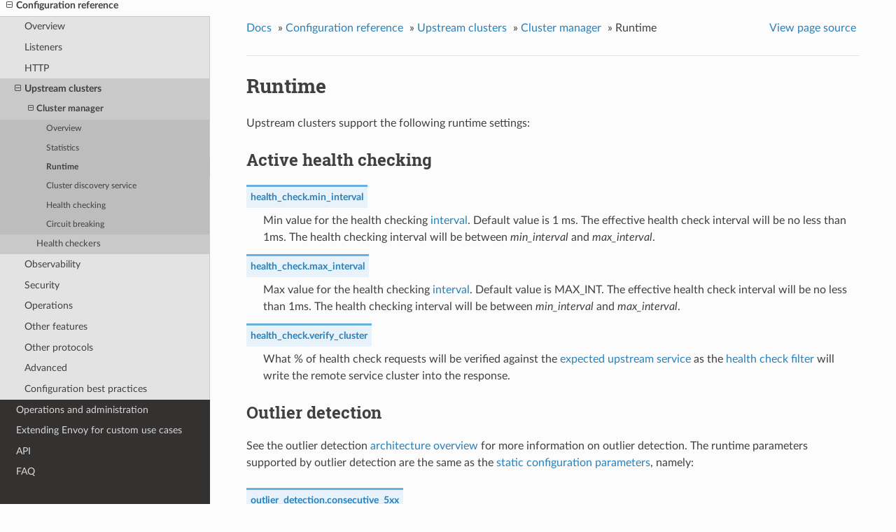

--- FILE ---
content_type: text/html; charset=UTF-8
request_url: https://www.envoyproxy.io/docs/envoy/v1.15.0/configuration/upstream/cluster_manager/cluster_runtime
body_size: 3314
content:


<!DOCTYPE html>
<!--[if IE 8]><html class="no-js lt-ie9" lang="en" > <![endif]-->
<!--[if gt IE 8]><!--> <html class="no-js" lang="en" > <!--<![endif]-->
<head>
  <meta charset="utf-8">
  
  <meta name="viewport" content="width=device-width, initial-scale=1.0">
  
  <title>Runtime &mdash; envoy tag-v1.15.0 documentation</title>
  

  
  
    <link rel="shortcut icon" href="../../../_static/favicon.ico"/>
  
  
  

  
  <script type="text/javascript" src="../../../_static/js/modernizr.min.js"></script>
  
    
      <script type="text/javascript" id="documentation_options" data-url_root="../../../" src="../../../_static/documentation_options.js"></script>
        <script type="text/javascript" src="../../../_static/jquery.js"></script>
        <script type="text/javascript" src="../../../_static/underscore.js"></script>
        <script type="text/javascript" src="../../../_static/doctools.js"></script>
        <script type="text/javascript" src="../../../_static/language_data.js"></script>
        <script async="async" type="text/javascript" src="https://cdnjs.cloudflare.com/ajax/libs/mathjax/2.7.5/latest.js?config=TeX-AMS-MML_HTMLorMML"></script>
    
    <script type="text/javascript" src="../../../_static/js/theme.js"></script>

    

  
  <link rel="stylesheet" href="../../../_static/css/envoy.css" type="text/css" />
  <link rel="stylesheet" href="../../../_static/pygments.css" type="text/css" />
    <link rel="index" title="Index" href="../../../genindex.html" />
    <link rel="search" title="Search" href="../../../search.html" />
    <link rel="next" title="Cluster discovery service" href="cds.html" />
    <link rel="prev" title="Statistics" href="cluster_stats.html" /> 
</head>

<body class="wy-body-for-nav">

   
  <div class="wy-grid-for-nav">
    
    <nav data-toggle="wy-nav-shift" class="wy-nav-side">
      <div class="wy-side-scroll">
        <div class="wy-side-nav-search" >
          

          
            <a href='/docs/envoy/v1.15.0/'>
          

          
            
            <img src="../../../_static/envoy-logo.png" class="logo" alt="Logo"/>
          
          </a>

          
            
            
              <div class="version">
                tag-v1.15.0
              </div>
            
          

          
<div role="search">
  <form id="rtd-search-form" class="wy-form" action="../../../search.html" method="get">
    <input type="text" name="q" placeholder="Search docs" />
    <input type="hidden" name="check_keywords" value="yes" />
    <input type="hidden" name="area" value="default" />
  </form>
</div>

          
        </div>

        <div class="wy-menu wy-menu-vertical" data-spy="affix" role="navigation" aria-label="main navigation">
          
            
            
              
            
            
              <ul class="current">
<li class="toctree-l1"><a class='reference internal' href='/docs/envoy/v1.15.0/about_docs'>About the documentation</a></li>
<li class="toctree-l1"><a class='reference internal' href='/docs/envoy/v1.15.0/intro/intro'>Introduction</a></li>
<li class="toctree-l1"><a class='reference internal' href='/docs/envoy/v1.15.0/start/start'>Getting Started</a></li>
<li class="toctree-l1"><a class='reference internal' href='/docs/envoy/v1.15.0/install/install'>Building and installation</a></li>
<li class="toctree-l1"><a class='reference internal' href='/docs/envoy/v1.15.0/version_history/version_history'>Version history</a></li>
<li class="toctree-l1 current"><a class='reference internal' href='/docs/envoy/v1.15.0/configuration/configuration'>Configuration reference</a><ul class="current">
<li class="toctree-l2"><a class='reference internal' href='/docs/envoy/v1.15.0/configuration/overview/overview'>Overview</a></li>
<li class="toctree-l2"><a class='reference internal' href='/docs/envoy/v1.15.0/configuration/listeners/listeners'>Listeners</a></li>
<li class="toctree-l2"><a class='reference internal' href='/docs/envoy/v1.15.0/configuration/http/http'>HTTP</a></li>
<li class="toctree-l2 current"><a class='reference internal' href='/docs/envoy/v1.15.0/configuration/upstream/upstream'>Upstream clusters</a><ul class="current">
<li class="toctree-l3 current"><a class='reference internal' href='/docs/envoy/v1.15.0/configuration/upstream/cluster_manager/cluster_manager'>Cluster manager</a><ul class="current">
<li class="toctree-l4"><a class='reference internal' href='/docs/envoy/v1.15.0/configuration/upstream/cluster_manager/overview'>Overview</a></li>
<li class="toctree-l4"><a class='reference internal' href='/docs/envoy/v1.15.0/configuration/upstream/cluster_manager/cluster_stats'>Statistics</a></li>
<li class="toctree-l4 current"><a class="current reference internal" href="#">Runtime</a></li>
<li class="toctree-l4"><a class='reference internal' href='/docs/envoy/v1.15.0/configuration/upstream/cluster_manager/cds'>Cluster discovery service</a></li>
<li class="toctree-l4"><a class='reference internal' href='/docs/envoy/v1.15.0/configuration/upstream/cluster_manager/cluster_hc'>Health checking</a></li>
<li class="toctree-l4"><a class='reference internal' href='/docs/envoy/v1.15.0/configuration/upstream/cluster_manager/cluster_circuit_breakers'>Circuit breaking</a></li>
</ul>
</li>
<li class="toctree-l3"><a class='reference internal' href='/docs/envoy/v1.15.0/configuration/upstream/health_checkers/health_checkers'>Health checkers</a></li>
</ul>
</li>
<li class="toctree-l2"><a class='reference internal' href='/docs/envoy/v1.15.0/configuration/observability/observability'>Observability</a></li>
<li class="toctree-l2"><a class='reference internal' href='/docs/envoy/v1.15.0/configuration/security/security'>Security</a></li>
<li class="toctree-l2"><a class='reference internal' href='/docs/envoy/v1.15.0/configuration/operations/operations'>Operations</a></li>
<li class="toctree-l2"><a class='reference internal' href='/docs/envoy/v1.15.0/configuration/other_features/other_features'>Other features</a></li>
<li class="toctree-l2"><a class='reference internal' href='/docs/envoy/v1.15.0/configuration/other_protocols/other_protocols'>Other protocols</a></li>
<li class="toctree-l2"><a class='reference internal' href='/docs/envoy/v1.15.0/configuration/advanced/advanced'>Advanced</a></li>
<li class="toctree-l2"><a class='reference internal' href='/docs/envoy/v1.15.0/configuration/best_practices/best_practices'>Configuration best practices</a></li>
</ul>
</li>
<li class="toctree-l1"><a class='reference internal' href='/docs/envoy/v1.15.0/operations/operations'>Operations and administration</a></li>
<li class="toctree-l1"><a class='reference internal' href='/docs/envoy/v1.15.0/extending/extending'>Extending Envoy for custom use cases</a></li>
<li class="toctree-l1"><a class='reference internal' href='/docs/envoy/v1.15.0/api/api'>API</a></li>
<li class="toctree-l1"><a class='reference internal' href='/docs/envoy/v1.15.0/faq/overview'>FAQ</a></li>
</ul>

            
          
        </div>
      </div>
    </nav>

    <section data-toggle="wy-nav-shift" class="wy-nav-content-wrap">

      
      <nav class="wy-nav-top" aria-label="top navigation">
        
          <i data-toggle="wy-nav-top" class="fa fa-bars"></i>
          <a href='/docs/envoy/v1.15.0/'>envoy</a>
        
      </nav>


      <div class="wy-nav-content">
        
        <div class="rst-content">
        
          















<div role="navigation" aria-label="breadcrumbs navigation">

  <ul class="wy-breadcrumbs">
    
      <li><a href='/docs/envoy/v1.15.0/'>Docs</a> &raquo;</li>
        
          <li><a href='/docs/envoy/v1.15.0/configuration/configuration'>Configuration reference</a> &raquo;</li>
        
          <li><a href='/docs/envoy/v1.15.0/configuration/upstream/upstream'>Upstream clusters</a> &raquo;</li>
        
          <li><a href='/docs/envoy/v1.15.0/configuration/upstream/cluster_manager/cluster_manager'>Cluster manager</a> &raquo;</li>
        
      <li>Runtime</li>
    
    
      <li class="wy-breadcrumbs-aside">
        
            
            <a href="../../../_sources/configuration/upstream/cluster_manager/cluster_runtime.rst.txt" rel="nofollow"> View page source</a>
          
        
      </li>
    
  </ul>

  
  <hr/>
</div>
          <div role="main" class="document" itemscope="itemscope" itemtype="http://schema.org/Article">
           <div itemprop="articleBody">
            
  <div class="section" id="runtime">
<span id="config-cluster-manager-cluster-runtime"></span><h1>Runtime<a class="headerlink" href="#runtime" title="Permalink to this headline">¶</a></h1>
<p>Upstream clusters support the following runtime settings:</p>
<div class="section" id="active-health-checking">
<h2>Active health checking<a class="headerlink" href="#active-health-checking" title="Permalink to this headline">¶</a></h2>
<dl class="simple">
<dt>health_check.min_interval</dt><dd><p>Min value for the health checking <a class='reference internal' href='/docs/envoy/v1.15.0/api-v3/config/core/v3/health_check.proto#envoy-v3-api-field-config-core-v3-healthcheck-interval'><span class="std std-ref">interval</span></a>.
Default value is 1 ms. The effective health check interval will be no less than 1ms. The health
checking interval will be between <em>min_interval</em> and <em>max_interval</em>.</p>
</dd>
<dt>health_check.max_interval</dt><dd><p>Max value for the health checking <a class='reference internal' href='/docs/envoy/v1.15.0/api-v3/config/core/v3/health_check.proto#envoy-v3-api-field-config-core-v3-healthcheck-interval'><span class="std std-ref">interval</span></a>.
Default value is MAX_INT. The effective health check interval will be no less than 1ms. The health
checking interval will be between <em>min_interval</em> and <em>max_interval</em>.</p>
</dd>
<dt>health_check.verify_cluster</dt><dd><p>What % of health check requests will be verified against the <a class='reference internal' href='/docs/envoy/v1.15.0/api-v3/config/core/v3/health_check.proto#envoy-v3-api-field-config-core-v3-healthcheck-httphealthcheck-service-name-matcher'><span class="std std-ref">expected upstream service</span></a> as the <a class='reference internal' href='/docs/envoy/v1.15.0/intro/arch_overview/upstream/health_checking#arch-overview-health-checking-filter'><span class="std std-ref">health check filter</span></a> will write the remote service cluster into the response.</p>
</dd>
</dl>
</div>
<div class="section" id="outlier-detection">
<span id="config-cluster-manager-cluster-runtime-outlier-detection"></span><h2>Outlier detection<a class="headerlink" href="#outlier-detection" title="Permalink to this headline">¶</a></h2>
<p>See the outlier detection <a class='reference internal' href='/docs/envoy/v1.15.0/intro/arch_overview/upstream/outlier#arch-overview-outlier-detection'><span class="std std-ref">architecture overview</span></a> for more
information on outlier detection. The runtime parameters supported by outlier detection are the
same as the <a class='reference internal' href='/docs/envoy/v1.15.0/api-v3/config/cluster/v3/outlier_detection.proto#envoy-v3-api-msg-config-cluster-v3-outlierdetection'><span class="std std-ref">static configuration parameters</span></a>, namely:</p>
<dl class="simple">
<dt>outlier_detection.consecutive_5xx</dt><dd><p><a class='reference internal' href='/docs/envoy/v1.15.0/api-v3/config/cluster/v3/outlier_detection.proto#envoy-v3-api-field-config-cluster-v3-outlierdetection-consecutive-5xx'><span class="std std-ref">consecutive_5XX</span></a>
setting in outlier detection</p>
</dd>
<dt>outlier_detection.consecutive_gateway_failure</dt><dd><p><a class='reference internal' href='/docs/envoy/v1.15.0/api-v3/config/cluster/v3/outlier_detection.proto#envoy-v3-api-field-config-cluster-v3-outlierdetection-consecutive-gateway-failure'><span class="std std-ref">consecutive_gateway_failure</span></a>
setting in outlier detection</p>
</dd>
<dt>outlier_detection.consecutive_local_origin_failure</dt><dd><p><a class='reference internal' href='/docs/envoy/v1.15.0/api-v3/config/cluster/v3/outlier_detection.proto#envoy-v3-api-field-config-cluster-v3-outlierdetection-consecutive-local-origin-failure'><span class="std std-ref">consecutive_local_origin_failure</span></a>
setting in outlier detection</p>
</dd>
<dt>outlier_detection.interval_ms</dt><dd><p><a class='reference internal' href='/docs/envoy/v1.15.0/api-v3/config/cluster/v3/outlier_detection.proto#envoy-v3-api-field-config-cluster-v3-outlierdetection-interval'><span class="std std-ref">interval_ms</span></a>
setting in outlier detection</p>
</dd>
<dt>outlier_detection.base_ejection_time_ms</dt><dd><p><a class='reference internal' href='/docs/envoy/v1.15.0/api-v3/config/cluster/v3/outlier_detection.proto#envoy-v3-api-field-config-cluster-v3-outlierdetection-base-ejection-time'><span class="std std-ref">base_ejection_time_ms</span></a>
setting in outlier detection</p>
</dd>
<dt>outlier_detection.max_ejection_percent</dt><dd><p><a class='reference internal' href='/docs/envoy/v1.15.0/api-v3/config/cluster/v3/outlier_detection.proto#envoy-v3-api-field-config-cluster-v3-outlierdetection-max-ejection-percent'><span class="std std-ref">max_ejection_percent</span></a>
setting in outlier detection</p>
</dd>
<dt>outlier_detection.enforcing_consecutive_5xx</dt><dd><p><a class='reference internal' href='/docs/envoy/v1.15.0/api-v3/config/cluster/v3/outlier_detection.proto#envoy-v3-api-field-config-cluster-v3-outlierdetection-enforcing-consecutive-5xx'><span class="std std-ref">enforcing_consecutive_5xx</span></a>
setting in outlier detection</p>
</dd>
<dt>outlier_detection.enforcing_consecutive_gateway_failure</dt><dd><p><a class='reference internal' href='/docs/envoy/v1.15.0/api-v3/config/cluster/v3/outlier_detection.proto#envoy-v3-api-field-config-cluster-v3-outlierdetection-enforcing-consecutive-gateway-failure'><span class="std std-ref">enforcing_consecutive_gateway_failure</span></a>
setting in outlier detection</p>
</dd>
<dt>outlier_detection.enforcing_consecutive_local_origin_failure</dt><dd><p><a class='reference internal' href='/docs/envoy/v1.15.0/api-v3/config/cluster/v3/outlier_detection.proto#envoy-v3-api-field-config-cluster-v3-outlierdetection-enforcing-consecutive-local-origin-failure'><span class="std std-ref">enforcing_consecutive_local_origin_failure</span></a>
setting in outlier detection</p>
</dd>
<dt>outlier_detection.enforcing_success_rate</dt><dd><p><a class='reference internal' href='/docs/envoy/v1.15.0/api-v3/config/cluster/v3/outlier_detection.proto#envoy-v3-api-field-config-cluster-v3-outlierdetection-enforcing-success-rate'><span class="std std-ref">enforcing_success_rate</span></a>
setting in outlier detection</p>
</dd>
<dt>outlier_detection.enforcing_local_origin_success_rate</dt><dd><p><a class='reference internal' href='/docs/envoy/v1.15.0/api-v3/config/cluster/v3/outlier_detection.proto#envoy-v3-api-field-config-cluster-v3-outlierdetection-enforcing-local-origin-success-rate'><span class="std std-ref">enforcing_local_origin_success_rate</span></a>
setting in outlier detection</p>
</dd>
<dt>outlier_detection.success_rate_minimum_hosts</dt><dd><p><a class='reference internal' href='/docs/envoy/v1.15.0/api-v3/config/cluster/v3/outlier_detection.proto#envoy-v3-api-field-config-cluster-v3-outlierdetection-success-rate-minimum-hosts'><span class="std std-ref">success_rate_minimum_hosts</span></a>
setting in outlier detection</p>
</dd>
<dt>outlier_detection.success_rate_request_volume</dt><dd><p><a class='reference internal' href='/docs/envoy/v1.15.0/api-v3/config/cluster/v3/outlier_detection.proto#envoy-v3-api-field-config-cluster-v3-outlierdetection-success-rate-request-volume'><span class="std std-ref">success_rate_request_volume</span></a>
setting in outlier detection</p>
</dd>
<dt>outlier_detection.success_rate_stdev_factor</dt><dd><p><a class='reference internal' href='/docs/envoy/v1.15.0/api-v3/config/cluster/v3/outlier_detection.proto#envoy-v3-api-field-config-cluster-v3-outlierdetection-success-rate-stdev-factor'><span class="std std-ref">success_rate_stdev_factor</span></a>
setting in outlier detection</p>
</dd>
<dt>outlier_detection.enforcing_failure_percentage</dt><dd><p><a class='reference internal' href='/docs/envoy/v1.15.0/api-v3/config/cluster/v3/outlier_detection.proto#envoy-v3-api-field-config-cluster-v3-outlierdetection-enforcing-failure-percentage'><span class="std std-ref">enforcing_failure_percentage</span></a>
setting in outlier detection</p>
</dd>
<dt>outlier_detection.enforcing_failure_percentage_local_origin</dt><dd><p><a class='reference internal' href='/docs/envoy/v1.15.0/api-v3/config/cluster/v3/outlier_detection.proto#envoy-v3-api-field-config-cluster-v3-outlierdetection-enforcing-failure-percentage-local-origin'><span class="std std-ref">enforcing_failure_percentage_local_origin</span></a>
setting in outlier detection</p>
</dd>
<dt>outlier_detection.failure_percentage_request_volume</dt><dd><p><a class='reference internal' href='/docs/envoy/v1.15.0/api-v3/config/cluster/v3/outlier_detection.proto#envoy-v3-api-field-config-cluster-v3-outlierdetection-failure-percentage-request-volume'><span class="std std-ref">failure_percentage_request_volume</span></a>
setting in outlier detection</p>
</dd>
<dt>outlier_detection.failure_percentage_minimum_hosts</dt><dd><p><a class='reference internal' href='/docs/envoy/v1.15.0/api-v3/config/cluster/v3/outlier_detection.proto#envoy-v3-api-field-config-cluster-v3-outlierdetection-failure-percentage-minimum-hosts'><span class="std std-ref">failure_percentage_minimum_hosts</span></a>
setting in outlier detection</p>
</dd>
<dt>outlier_detection.failure_percentage_threshold</dt><dd><p><a class='reference internal' href='/docs/envoy/v1.15.0/api-v3/config/cluster/v3/outlier_detection.proto#envoy-v3-api-field-config-cluster-v3-outlierdetection-failure-percentage-threshold'><span class="std std-ref">failure_percentage_threshold</span></a>
setting in outlier detection</p>
</dd>
</dl>
</div>
<div class="section" id="core">
<h2>Core<a class="headerlink" href="#core" title="Permalink to this headline">¶</a></h2>
<dl class="simple">
<dt>upstream.healthy_panic_threshold</dt><dd><p>Sets the <a class='reference internal' href='/docs/envoy/v1.15.0/intro/arch_overview/upstream/load_balancing/panic_threshold#arch-overview-load-balancing-panic-threshold'><span class="std std-ref">panic threshold</span></a> percentage.
Defaults to 50%.</p>
</dd>
<dt>upstream.use_http2</dt><dd><p>Whether the cluster utilizes the <em>http2</em> <a class='reference internal' href='/docs/envoy/v1.15.0/api-v3/config/cluster/v3/cluster.proto#envoy-v3-api-field-config-cluster-v3-cluster-http2-protocol-options'><span class="std std-ref">protocol options</span></a>
if configured. Set to 0 to disable HTTP/2 even if the feature is configured. Defaults to enabled.</p>
</dd>
</dl>
</div>
<div class="section" id="zone-aware-load-balancing">
<span id="config-cluster-manager-cluster-runtime-zone-routing"></span><h2>Zone aware load balancing<a class="headerlink" href="#zone-aware-load-balancing" title="Permalink to this headline">¶</a></h2>
<dl class="simple">
<dt>upstream.zone_routing.enabled</dt><dd><p>% of requests that will be routed to the same upstream zone. Defaults to 100% of requests.</p>
</dd>
<dt>upstream.zone_routing.min_cluster_size</dt><dd><p>Minimal size of the upstream cluster for which zone aware routing can be attempted. Default value
is 6. If the upstream cluster size is smaller than <em>min_cluster_size</em> zone aware routing will not
be performed.</p>
</dd>
</dl>
</div>
<div class="section" id="circuit-breaking">
<h2>Circuit breaking<a class="headerlink" href="#circuit-breaking" title="Permalink to this headline">¶</a></h2>
<dl class="simple">
<dt>circuit_breakers.&lt;cluster_name&gt;.&lt;priority&gt;.max_connections</dt><dd><p><a class='reference internal' href='/docs/envoy/v1.15.0/api-v3/config/cluster/v3/circuit_breaker.proto#envoy-v3-api-field-config-cluster-v3-circuitbreakers-thresholds-max-connections'><span class="std std-ref">Max connections circuit breaker setting</span></a></p>
</dd>
<dt>circuit_breakers.&lt;cluster_name&gt;.&lt;priority&gt;.max_pending_requests</dt><dd><p><a class='reference internal' href='/docs/envoy/v1.15.0/api-v3/config/cluster/v3/circuit_breaker.proto#envoy-v3-api-field-config-cluster-v3-circuitbreakers-thresholds-max-pending-requests'><span class="std std-ref">Max pending requests circuit breaker setting</span></a></p>
</dd>
<dt>circuit_breakers.&lt;cluster_name&gt;.&lt;priority&gt;.max_requests</dt><dd><p><a class='reference internal' href='/docs/envoy/v1.15.0/api-v3/config/cluster/v3/circuit_breaker.proto#envoy-v3-api-field-config-cluster-v3-circuitbreakers-thresholds-max-requests'><span class="std std-ref">Max requests circuit breaker setting</span></a></p>
</dd>
<dt>circuit_breakers.&lt;cluster_name&gt;.&lt;priority&gt;.max_retries</dt><dd><p><a class='reference internal' href='/docs/envoy/v1.15.0/api-v3/config/cluster/v3/circuit_breaker.proto#envoy-v3-api-field-config-cluster-v3-circuitbreakers-thresholds-max-retries'><span class="std std-ref">Max retries circuit breaker setting</span></a></p>
</dd>
<dt>circuit_breakers.&lt;cluster_name&gt;.&lt;priority&gt;.retry_budget.budget_percent</dt><dd><p><a class='reference internal' href='/docs/envoy/v1.15.0/api-v3/config/cluster/v3/circuit_breaker.proto#envoy-v3-api-field-config-cluster-v3-circuitbreakers-thresholds-retrybudget-budget-percent'><span class="std std-ref">Max retries circuit breaker setting</span></a></p>
</dd>
<dt>circuit_breakers.&lt;cluster_name&gt;.&lt;priority&gt;.retry_budget.min_retry_concurrency</dt><dd><p><a class='reference internal' href='/docs/envoy/v1.15.0/api-v3/config/cluster/v3/circuit_breaker.proto#envoy-v3-api-field-config-cluster-v3-circuitbreakers-thresholds-retrybudget-min-retry-concurrency'><span class="std std-ref">Max retries circuit breaker setting</span></a></p>
</dd>
</dl>
</div>
</div>


           </div>
           
          </div>
          <footer>
  
    <div class="rst-footer-buttons" role="navigation" aria-label="footer navigation">
      
        <a accesskey='n' class='btn btn-neutral float-right' href='/docs/envoy/v1.15.0/configuration/upstream/cluster_manager/cds' rel='next' title='Cluster discovery service'>Next <span class="fa fa-arrow-circle-right"></span></a>
      
      
        <a accesskey='p' class='btn btn-neutral float-left' href='/docs/envoy/v1.15.0/configuration/upstream/cluster_manager/cluster_stats' rel='prev' title='Statistics'><span class="fa fa-arrow-circle-left"></span> Previous</a>
      
    </div>
  

  <hr/>

  <div role="contentinfo">
    <p>
        &copy; Copyright 2016-2020, Envoy Project Authors

    </p>
  </div>
  Built with <a href="http://sphinx-doc.org/">Sphinx</a> using a <a href="https://github.com/rtfd/sphinx_rtd_theme">theme</a> provided by <a href="https://readthedocs.org">Read the Docs</a>. 

</footer>

        </div>
      </div>

    </section>

  </div>
  


  <script type="text/javascript">
      jQuery(function () {
          SphinxRtdTheme.Navigation.enable(true);
      });
  </script>

  
  
    
   

</body>
</html>

--- FILE ---
content_type: text/css; charset=UTF-8
request_url: https://www.envoyproxy.io/docs/envoy/v1.15.0/_static/css/envoy.css
body_size: 304
content:
@import url("theme.css");.wy-table-responsive table td,.wy-table-responsive table th{white-space:normal!important}table.docutils div.line-block{margin-left:0}.wy-nav-content{max-width:1000px;overflow-wrap:break-word}
/*# sourceMappingURL=[data-uri] */

--- FILE ---
content_type: application/javascript; charset=UTF-8
request_url: https://www.envoyproxy.io/docs/envoy/v1.15.0/_static/documentation_options.js
body_size: -143
content:
var DOCUMENTATION_OPTIONS={URL_ROOT:document.getElementById("documentation_options").getAttribute("data-url_root"),VERSION:"tag-v1.15.0",LANGUAGE:"None",COLLAPSE_INDEX:!1,FILE_SUFFIX:".html",HAS_SOURCE:!0,SOURCELINK_SUFFIX:".txt",NAVIGATION_WITH_KEYS:!1};